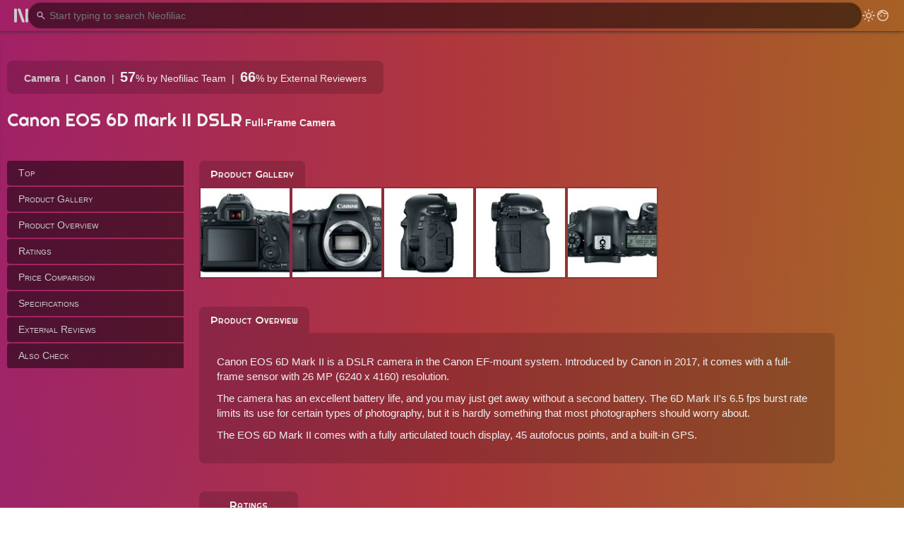

--- FILE ---
content_type: text/html; charset=utf-8
request_url: https://neofiliac.com/product/5413/canon-eos-6d-mark-ii
body_size: 15493
content:
<!DOCTYPE html><!-- DrJLT @ neofiliac Dec 2019 - June 2024 --><html lang="en"><head><meta charset="utf-8"><link href="/x/r.woff2" rel="preload" as="font" crossorigin><meta name="viewport" content="width=device-width, initial-scale=1"><link rel="stylesheet" href="/x/s/neof64.css" type="text/css"><link rel="stylesheet" href="/x/s/sgl64.css" type="text/css"><link rel="stylesheet" href="/x/s/lst64.css" type="text/css"><link rel="stylesheet" href="/x/s/prd64.css" type="text/css"><link rel="stylesheet" href="/x/s/gal64.css" type="text/css"><script defer src="/x/s/neof64.js"></script><script defer src="/x/s/sgl64.js"></script><script defer src="/x/s/prd64.js"></script><script defer src="/x/s/gal64.js"></script><script defer src="/x/s/loc64.js"></script><script defer src="/x/s/cpc64.js"></script><title>Canon EOS 6D Mark II DSLR | Specifications, Reviews, Price Comparison, and More | Neofiliac</title><link rel="canonical" href="https://neofiliac.com/product/5413/canon-eos-6d-mark-ii"><meta name="description" content=""><meta name="thumbnail" content="https://neofiliac.com/x/P/22/31/1643820492.jpg"><link rel="icon" type="image/png" href="/x/i/n96.png"></head><body><header><div id="h-menu-tog" class="pt" title="Main Menu" aria-label="Main Menu"><span></span><span id="hmt-2"></span><span></span></div><div id="h-search" class="search"><input type="text" placeholder="Start typing to search Neofiliac"><span>↵</span><div class="sayt-box"></div></div><div class="navm flex-r"><div id="h-search-tog" class="s-icon" aria-label="Search"></div><div class="ml pt dm-tog" aria-label="Toggle dark mode"></div><a href="/account" class="ml login" title="Account"></a></div></header><nav id="menu" class="em9" data-t="3Lh3A0UWeJVCdjhhxmtT6hc8Uo7z5XXj45gJ9mdzMubAZFzLG+9MKMP6nGP74EAMEzjM+A36Mb89W3OdsQBo9Q=="><a href="/">Home</a><div class="d-h"></div><a href="/product">Products</a><a href="/compare">Comparator</a><div class="d-h"></div><a href="/keyword">Keywords</a><a href="/brand">Brands</a><div class="d-h"></div><a href="/account" id="mlogin">Account</a></nav><div id="main"><div class="l-wrap mg40"><div class="top-kw-wrap meta-sptd"><span><b><a href="/photo/camera">Camera</a></b></span><span><b><a href="/brand/1008/canon">Canon</a></b></span><span><span><span class="neo-score">57</span>%</span> by Neofiliac Team</span><span><span><span class="neo-score">66</span>%</span> by External Reviewers</span></div><div><h1 class="dib">Canon EOS 6D Mark II DSLR</h1> <b>Full-Frame Camera</b></div><div id="s-nav-wrap"><div id="side-nav"></div><div id="snv-main"><div><h2 style="margin-top:20px">Product Gallery</h2><div class="mg-body"><img class="main-gallery-img"loading="lazy" data-name="P/37/44/1643820489"draggable="false" src="/x/P/37/44/1643820489_i.jpg" alt="Photo 0of Canon EOS 6D Mark II DSLR"><img class="main-gallery-img current"loading="lazy" data-name="P/22/31/1643820492"draggable="false" src="/x/P/22/31/1643820492_i.jpg" alt="Photo 1of Canon EOS 6D Mark II DSLR"><img class="main-gallery-img"loading="lazy" data-name="P/82/46/1643820494"draggable="false" src="/x/P/82/46/1643820494_i.jpg" alt="Photo 2of Canon EOS 6D Mark II DSLR"><img class="main-gallery-img"loading="lazy" data-name="P/92/18/1643820496"draggable="false" src="/x/P/92/18/1643820496_i.jpg" alt="Photo 3of Canon EOS 6D Mark II DSLR"><img class="main-gallery-img"loading="lazy" data-name="P/56/22/1643820498"draggable="false" src="/x/P/56/22/1643820498_i.jpg" alt="Photo 4of Canon EOS 6D Mark II DSLR"></div></div><div><h2>Product Overview</h2><div class="main-text card trr"><div>Canon EOS 6D Mark II is a DSLR camera in the Canon EF-mount system. Introduced by Canon in 2017, it comes with a full-frame sensor with 26 MP (6240 x 4160) resolution.</div><div>The camera has an excellent battery life, and you may just get away without a second battery. The 6D Mark II&#39;s 6.5 fps burst rate limits its use for certain types of photography, but it is hardly something that most photographers should worry about.</div><div>The EOS 6D Mark II comes with a fully articulated touch display, 45 autofocus points, and a built-in GPS.</div></div></div><h2>Ratings</h2><div class="pc-mid two-col"><div><div><div class="card trbr pro-con-h"><h3>What we found</h3><div><span>Neofiliac score</span> <span><span class="neo-score">57</span>%</span> </div></div><div class="two-col pro-con"><div class="card blr"><div class="pro-con-h">Pros</div><ul class="pro-con-p"><li>Fully articulated LCD</li><li>Exceptional battery life</li><li>Built-in GPS functionality</li><li>Weather-sealed</li><li>Supports both WiFi and Bluetooth</li><li>Great ergonomics</li></ul></div><div class="card brr"><div class="pro-con-h">Cons</div><ul class="pro-con-c"><li>Low 6.5 fps burst rate</li><li>Viewfinder coverage is cropped at 98%</li><li>Viewfinder with low 0.71x magnification</li></ul></div></div></div></div><div><div><div class="card tlrb pro-con-h"><h3>What external reviewers found</h3><div><span>External score</span> <span><span class="neo-score">66</span>%</span> </div></div><div class="two-col pro-con"><div class="card blr"><div class="pro-con-h">Pros</div><ul class="pro-con-p"><li>Excellent image quality</li><li>Decent battery life</li><li>Sturdy build quality</li><li>Lightweight, compact design</li><li>Improved image stabilization</li></ul></div><div class="card brr"><div class="pro-con-h">Cons</div><ul class="pro-con-c"><li>Poor video stabilization performance in FHD</li><li>No viewfinder</li><li>Bulky design</li><li>No 4K video recording</li><li>No 4k video</li><li>No headphone socket</li></ul></div></div></div></div><div class="card"><h3>Your rating:</h3><div id="prate"><div id="pr-stars"><span>1</span><span>2</span><span>3</span><span>4</span><span>5</span><span>6</span><span>7</span><span>8</span><span>9</span><span>10</span></div><div id="pr-score"><span>?</span>/10</div></div></div></div><div class="mg40 centered"><a class="abtn" href="/compare?product=5413">Launch Product Comparison</a></div><h2>Price Comparison</h2><div class="pr-links localize" data-id="5413"><a rel="nofollow noopener" target="_blank"></a><a rel="nofollow noopener" target="_blank"></a><a rel="nofollow noopener" target="_blank"></a><a rel="nofollow noopener" target="_blank"></a></div><div class="fnote">As associates of the merchants above, we earn a commission when you make a purchase using the supplied links.</div><h2>Specifications</h2><div class="pdft single"><div id="sp" style="display:none">[{"Ft":"Connectivity","Fn":"Ports","Fv":"HDMI + Microphone + Remote Control + USB 2.0"},{"Ft":"Connectivity","Fn":"Wireless Connectivity","Fv":"802.11b/g/n + NFC + Bluetooth"},{"Ft":"Construction","Fn":"Form Factor","Fv":"DSLR camera"},{"Ft":"Construction","Fn":"Image Size","Fv":"Full frame (35.9 x 24 mm)"},{"Ft":"Construction","Fn":"Lens Mount","Fv":"Canon EF-mount"},{"Ft":"Construction","Fn":"Microphone","Fv":"Stereo"},{"Ft":"Construction","Fn":"Sensor | Resolution","Fv":"26 MP (6240 x 4160)"},{"Ft":"Construction","Fn":"Sensor | Type","Fv":"CMOS"},{"Ft":"Construction","Fn":"Speakers","Fv":"Mono"},{"Ft":"Dimensions","Fn":"Size | Depth","Fv":"75 mm / 2.95 in"},{"Ft":"Dimensions","Fn":"Size | Height","Fv":"111 mm / 4.37 in"},{"Ft":"Dimensions","Fn":"Size | Width","Fv":"144 mm / 5.67 in"},{"Ft":"Dimensions","Fn":"Weight","Fv":"765 g / 27.03 oz"},{"Ft":"Display","Fn":"Display Diagonal","Fv":"3 inch"},{"Ft":"Display","Fn":"Display Type","Fv":"Fully articulated TFT LCD"},{"Ft":"Display","Fn":"Resolution","Fv":"1,040,000 dots"},{"Ft":"Display","Fn":"Viewfinder | Coverage","Fv":"98%"},{"Ft":"Display","Fn":"Viewfinder | Magnification","Fv":"0.71x"},{"Ft":"Display","Fn":"Viewfinder | Type","Fv":"Optical (pentaprism)"},{"Ft":"Function","Fn":"AE Bracketing","Fv":"±3 (3 frames at 1/3 EV, 1/2 EV, 2/3 EV, 1 EV, 2 EV steps)"},{"Ft":"Function","Fn":"Autofocus","Fv":"45 focus points"},{"Ft":"Function","Fn":"Crop Factor","Fv":"1.0"},{"Ft":"Function","Fn":"Exposure Compensation","Fv":"±5 (at 1/3 EV, 1/2 EV steps)"},{"Ft":"Function","Fn":"Exposure Mode","Fv":"Auto / Aperture Priority / Shutter Priority / Manual"},{"Ft":"Function","Fn":"GPS","Fv":"Yes"},{"Ft":"Function","Fn":"ISO Range","Fv":"100 ~ 40000 (expands to 50 ~ 102400)"},{"Ft":"Function","Fn":"Image Stabilization","Fv":"No"},{"Ft":"Function","Fn":"Intervalometer","Fv":"Yes"},{"Ft":"Function","Fn":"Processor","Fv":"DIGIC 7"},{"Ft":"Function","Fn":"Touch Screen","Fv":"Yes"},{"Ft":"Function","Fn":"Video Codecs","Fv":"MPEG-4, H.264"},{"Ft":"Function","Fn":"Weather Resistance","Fv":"Yes"},{"Ft":"Performance","Fn":"Battery Life","Fv":"1200 shots"},{"Ft":"Performance","Fn":"Max Burst Rate","Fv":"6.5 fps"},{"Ft":"Performance","Fn":"Storage","Fv":"SD/SDHC/SDXC (UHS-I compatible)"},{"Ft":"Production","Fn":"Battery","Fv":"LP-E6N lithium-ion battery \u0026amp; charger"},{"Ft":"Production","Fn":"Debut","Fv":"2017-06-29"}]</div></div><div class="mg40"><div class="btn" id="acsb" data-id="5413"></div></div><h2>External Reviews</h2><div class="rundown"><div class="rundown-part"><div class="linkWrap"><span id="rev1" class="linkTarget"></span></div><div class="card"><div class="space-between-h"><h3><span>cameralabs</span><sup><a href="#ref1" class="sm-link">[1]</a></sup></h3><span>Reviewer score <span><span class="neo-score">79</span>%</span> <small class="sc">(normalized by Neofiliac)</small></span></div><i>Reviewers from cameralabs have found:</i><div class="pert">The EOS 6D Mark II is a 'low-priced' full-frame DSLR aimed at enthusiasts and upgraders from APSC bodies. The photo and movie quality looks great with the default settings and delivers noticeably less noise than the 80D at high ISOs. The combination of a fully-articulated touchscreen and Dual Pixel CMOS AF means shooting movies or in Live View is a highlight with confident focusing anywhere on the frame. The viewfinder AF is less successful though with limited coverage and a lower hit rate.</div></div><div class="pro-con" title="Summarized by Neoanalyzer"><div class="card blr"><div class="pro-con-h">Pros</div><ul class="pro-con-p"><li>Fully-articulated touchscreen</li><li>Excellent image quality</li><li>Dual Pixel CMOS AF</li></ul></div><div class="card brr"><div class="pro-con-h">Cons</div><ul class="pro-con-c"><li>No 4k video</li><li>No viewfinder</li></ul></div></div></div><div class="rundown-part"><div class="linkWrap"><span id="rev2" class="linkTarget"></span></div><div class="card"><div class="space-between-h"><h3><span>digitalpicture</span><sup><a href="#ref2" class="sm-link">[2]</a></sup></h3><span>Reviewer score <span><span class="neo-score">82</span>%</span> <small class="sc">(normalized by Neofiliac)</small></span></div><i>Reviewers from digitalpicture have found:</i><div class="pert">Canon has published an intimidatingly-long 610-page owner's manual that highlights all of the features found on this camera and explains their use. The small size and light weight are highly desired traits of this camera. While the image quality, especially in low light, is stellar, it is the addition of the relatively low price that drove the original 6D's popularity.</div></div><div class="pro-con" title="Summarized by Neoanalyzer"><div class="card blr"><div class="pro-con-h">Pros</div><ul class="pro-con-p"><li>Lightweight, compact design</li><li>Excellent image quality</li><li>Compatible with a wide angle zoom lens</li></ul></div><div class="card brr"><div class="pro-con-h">Cons</div><ul class="pro-con-c"><li>Larger surface area than APS-C model</li></ul></div></div></div><div class="rundown-part"><div class="linkWrap"><span id="rev3" class="linkTarget"></span></div><div class="card"><div class="space-between-h"><h3><span>rtings</span><sup><a href="#ref3" class="sm-link">[3]</a></sup></h3><span>Reviewer score <span><span class="neo-score">35</span>%</span> <small class="sc">(normalized by Neofiliac)</small></span></div><i>Reviewers from rtings have found:</i><div class="pert">The Canon 6D Mark II is good for landscape photography. Images are sharp and mostly clear of visual noise when shooting at high ISO levels. It's bulky and has a heavy kit lens, making it difficult to carry around for extended recording sessions. It can't record in 4k, and its video quality in FHD is mediocre.</div></div><div class="pro-con" title="Summarized by Neoanalyzer"><div class="card blr"><div class="pro-con-h">Pros</div><ul class="pro-con-p"><li>Sharp, color-accurate, and mostly clear of visual noise</li><li>Long maximum shutter speed</li><li>Decent battery life</li><li>Sturdy build quality</li></ul></div><div class="card brr"><div class="pro-con-h">Cons</div><ul class="pro-con-c"><li>Bulky design</li><li>Poor video stabilization performance in FHD</li></ul></div></div></div><div class="rundown-part"><div class="linkWrap"><span id="rev4" class="linkTarget"></span></div><div class="card"><div class="space-between-h"><h3><span>techradar</span><sup><a href="#ref4" class="sm-link">[4]</a></sup></h3><span>Reviewer score <span><span class="neo-score">68</span>%</span> <small class="sc">(normalized by Neofiliac)</small></span></div><i>Reviewers from techradar have found:</i><div class="pert">Canon EOS 6D Mark II is the company's first full-frame DSLR in five years. It has a new 26.2MP CMOS sensor that offers a boost in resolution. The new sensor brings with it a native sensitivity range of ISO100-40,000 which can be expanded to an equivalent of ISO50-102,400. It also boasts Canon's DIGIC 7 processing engine, which is capable of processing information some 14 times faster than the previous DIGic 6.</div></div><div class="pro-con" title="Summarized by Neoanalyzer"><div class="card blr"><div class="pro-con-h">Pros</div><ul class="pro-con-p"><li>Improved sensor</li><li>Improved image stabilization</li></ul></div><div class="card brr"><div class="pro-con-h">Cons</div><ul class="pro-con-c"><li>No 4K video recording</li><li>No headphone socket</li></ul></div></div></div></div><div class="cop-top cap-b"><h2 class="round">Also Check</h2><div class="list-k"><a href="/compare?product=5413"><b>Product Comparison</b></a><a href="/photo/camera">Products in <b>Camera</b></a><a href="/brand/1008/canon">Products by <b>Canon</b></a><a href="/keyword/dslr">Keyword <b>dslr</b></a><a href="/keyword/ef-mount">Keyword <b>ef-mount</b></a><a href="/keyword/full-frame">Keyword <b>full-frame</b></a></div></div><h3 class="ptb10">References</h3><ol><li><span id="ref1" class="linkTarget"></span><a href="#rev1" class="sm-link"><b>^</b></a> Canon EOS 6D Mark II review.  [cameralabs].</li><li><span id="ref2" class="linkTarget"></span><a href="#rev2" class="sm-link"><b>^</b></a> Canon EOS 6D Mark II Review.  [digitalpicture].</li><li><span id="ref3" class="linkTarget"></span><a href="#rev3" class="sm-link"><b>^</b></a> Canon EOS 6D Mark II Camera Review.  [rtings].</li><li><span id="ref4" class="linkTarget"></span><a href="#rev4" class="sm-link"><b>^</b></a> Canon EOS 6D Mark II review.  [techradar].</li></ol></div></div></div><div class="gal"><div class="gal-cover"><div class="gal-nav gal-left" title="Previous image"><p>&lt;</p></div><div class="gal-nav gal-right" title="Next image"><p>&gt;</p></div><div class="gal-nav gal-close" title="Close"><p>x</p></div></div></div></div><footer><div class="navm l-wrap"><span>Copyright © 2020–2024 Neofiliac. All rights reserved.</span><a href="/brand/89/neofiliac/article">About</a><a href="/article/24/neofiliac-terms-of-service">Terms</a><a href="/article/25/neofiliac-privacy-policy">Privacy</a><div class="txt pt dm-tog" aria-label="Toggle dark mode"></div><a href="/account" class="login">Account</a></div></footer></body></html>

--- FILE ---
content_type: text/css
request_url: https://neofiliac.com/x/s/gal64.css
body_size: 454
content:
/* DrJLT @ neofiliac */.mg-body{display:flex;flex-wrap:wrap;gap:2px}.mg-body::after{content:'';flex-grow:10000}.main-gallery-img{height:130px;flex:1 1 130px;min-width:87px;max-width:195px;cursor:pointer;position:relative;object-fit:cover;border:2px solid var(--bgtrans);display:flex;align-items:center;overflow:hidden}.main-gallery-img:hover{border:2px solid var(--bgblur)}.main-gallery-img img{width:100%;height:100%;object-fit:cover;user-select:none}.gal{display:none}.gal-cover{display:flex;background-size:contain;height:100%;background-repeat:no-repeat;background-position:center;position:relative;align-items:center}.gal.expanded{display:block;position:fixed;height:100%;width:100%;top:0;left:0;right:0;bottom:0;z-index:3000;padding:10px;background:var(--bgblur);backdrop-filter:blur(8px)}.gal-nav{opacity:.6;transition:.1s;text-align:center;font-weight:lighter;width:10%;max-width:100px;height:calc(100% + 20px);top:-10px;position:absolute;color:var(--extm);user-select:none;cursor:pointer}.gal-nav:hover{opacity:1;background:var(--bgtrans)}.gal-nav p{position:absolute;top:50%;left:0;transform:translateY(-50%);display:inline-block;width:100%;font-size:1.4em}.gal-left{left:-10px}.gal-right{right:-10px}.gal-close{top:-10px;right:0;left:0;height:40px;line-height:40px;width:100%;max-width:none}

--- FILE ---
content_type: text/plain; charset=utf-8
request_url: https://neofiliac.com/local
body_size: 147
content:
[{"ID":5413,"Prices":[{"Vendor":"Amazon","Price":139900,"Currency":"USD","Link":"Amazon"},{"Vendor":"Adorama","Price":104900,"Currency":"USD","Link":"Adorama"},{"Vendor":"eBay","Price":100000,"Currency":"USD","Link":"eBay"},{"Vendor":"Amazon CA","Price":142258,"Currency":"CAD","Link":"Amazon-CA"}]}]